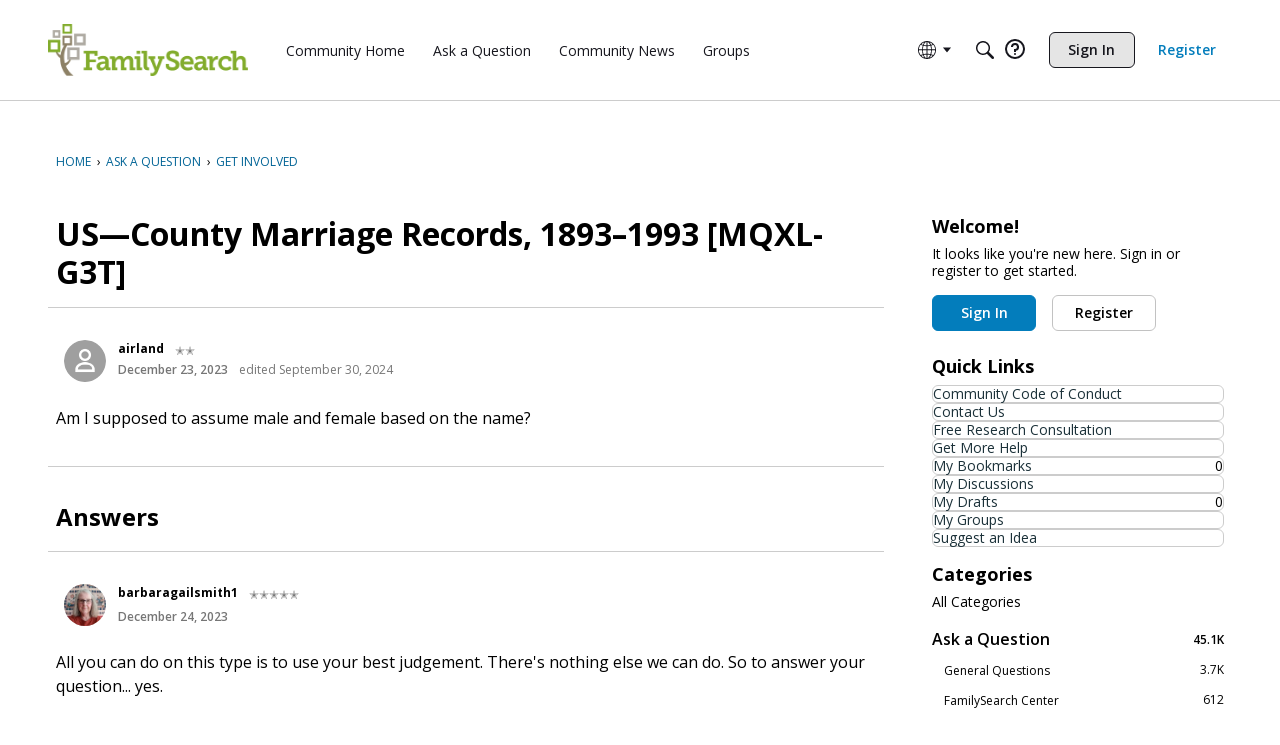

--- FILE ---
content_type: application/x-javascript
request_url: https://community.familysearch.org/dist/v2/forum/chunks/MultiUserInput.CxZEJCMb.min.js
body_size: 287
content:
var u=Object.defineProperty;var h=(t,e,s)=>e in t?u(t,e,{enumerable:!0,configurable:!0,writable:!0,value:s}):t[e]=s;var p=(t,e,s)=>h(t,typeof e!="symbol"?e+"":e,s);import{R as l,j as g}from"../vendor/vendor/react-core.DB6kRN5F.min.js";import{d5 as m,d6 as c,az as d,L as a,bf as x,t as o}from"../entries/forum.B73LgQUl.min.js";import{n as C}from"../vendor/vendor/redux.C47PpYDn.min.js";class I extends l.Component{constructor(){super(...arguments);p(this,"onInputChange",s=>{s=s.trim(),s&&this.props.suggestionActions.loadUsers(s)})}render(){const{suggestions:s,label:n}=this.props;let r;return s.status===a.SUCCESS&&s.data&&(r=s.data.map(i=>({value:i.userID,label:i.name}))),g.jsx(x,{label:n?o(n):o("Author"),placeholder:o("Select..."),options:r,isLoading:s.status===a.LOADING||s.status===a.PENDING,onChange:this.props.onChange,value:this.props.value,onInputChange:this.onInputChange,className:this.props.className,maxHeight:this.props.maxHeight})}}const S=C(m.mapStateToProps,t=>({suggestionActions:new c(t,d)})),b=S(I);export{b as M};


--- FILE ---
content_type: application/x-javascript
request_url: https://community.familysearch.org/dist/v2/forum/entries/addons/Warnings2/forum.D6479MfK.min.js
body_size: 2009
content:
import{f as X,g as I,p as G,az as H,br as J,ay as Y,bs as _,ae as Z,t as n,bt as ee,bu as se,b7 as ae,b5 as te,ai as re,bv as ne,aq as R,K as V,aj as oe,bw as ie,bx as le,by as de,X as y,Q as D,ar as ce,ag as me,ah as ue,bz as ge,bA as he,bB as xe}from"../../forum.B73LgQUl.min.js";import{i as f,p as ye,t as fe,r as c,j as e}from"../../../vendor/vendor/react-core.DB6kRN5F.min.js";const j=X(()=>{const a=I(),s=f({"& #vanilla-editor-root":{marginBottom:20}},"label:WarningModal-classes-root"),t=f({width:"100%",margin:"16px 0"},"label:WarningModal-classes-formFields"),d=f({padding:"24px 0 24px 0","& a":{color:G.colorOut(a.links.colors.default)}},"label:WarningModal-classes-notAllowedContent");return{root:s,formFields:t,notAllowedContent:d,multipleUsers:f({marginTop:8,display:"flex",flexDirection:"column",gap:8},"label:WarningModal-classes-multipleUsers"),multipleUsersHeader:f({fontWeight:600},"label:WarningModal-classes-multipleUsersHeader")}});function je(a,s){return ye({queryFn:async()=>(await H.get("/user-notes/warningform",{params:{recordID:s,recordType:a}})).data,queryKey:["warningForm",{recordID:s,recordType:a}],enabled:Array.isArray(s)?s.length>0:!!s})}function pe(a,s){return fe({mutationFn:async t=>(await H.post("/user-notes/warnings",{...t})).data,mutationKey:[a,s]})}function be(a){var M,T,S,v;const{recordType:s,onClose:t,userID:d,isLegacyPage:m}=a,p=J(),{addToast:A}=Y(),[i,u]=c.useState({}),[W,b]=c.useState([]),[w,O]=c.useState({}),g=Array.isArray(a.recordID)?a.recordID:[a.recordID],r=je(s,g),{mutateAsync:k,isLoading:$}=pe(s,g),F=r.data&&r.data.schema,q=Object.values(i).length,U=c.useMemo(()=>{var l,h,x,o,N,E,L,z,P;return(l=r.data)!=null&&l.schema?{body:_(((x=(h=r.data.schema.properties)==null?void 0:h.body)==null?void 0:x.default)??""),attachRecord:(E=(N=(o=r.data)==null?void 0:o.schema.properties)==null?void 0:N.attachRecord)==null?void 0:E.default,warningTypeID:(P=(z=(L=r.data)==null?void 0:L.schema.properties)==null?void 0:z.warningTypeID)==null?void 0:P.default,moderatorNote:void 0}:null},[(M=r.data)==null?void 0:M.schema]);c.useEffect(()=>{U&&u({...U})},[U]);const K=async()=>{var l,h,x;try{const o={...i,userID:d??((h=(l=r.data)==null?void 0:l.user)==null?void 0:h.userID),format:"rich2",recordType:i!=null&&i.attachRecord?s:void 0,...i!=null&&i.attachRecord?Array.isArray(g)?{recordIDs:g}:{recordID:g}:{}};await k(o),m?window.location.reload():(A({autoDismiss:!0,body:e.jsx(e.Fragment,{children:`${n("Success!")} ${n("User has been warned.")}`})}),u({...U}),(x=a.onSuccess)==null||x.call(a)),t()}catch(o){o.errors&&Object.keys(o.errors??{}).length?O(o.errors??[]):(o.description||o.message)&&b([{message:o.description||o.message}])}},C=r.data&&!F&&e.jsxs("div",{className:j().notAllowedContent,children:[r.data.notAllowed.message," ",r.data.notAllowed.postUrl&&e.jsx(Z,{to:r.data.notAllowed.postUrl,children:`${n("post")}.`}),r.data.notAllowed.users&&e.jsxs("div",{className:j().multipleUsers,children:[e.jsx("div",{className:j().multipleUsersHeader,children:`${n("Current Users")}:`}),e.jsx(ee,{themingVariables:{sizing:{width:se().sizing.xsmall,offset:10},plus:{font:{...I().fontSizeAndWeightVars("medium"),lineHeight:I().lineHeights.condensed},margin:10}},data:r.data.notAllowed.users,ItemComponent:l=>e.jsx(ae,{size:te.SMALL,userInfo:l})})]})]}),Q=F?a.userName?`${n("Warn")} ${a.userName}`:n("Warn User"):(T=r.data)!=null&&T.notAllowed?e.jsx(e.Fragment,{children:r.data.notAllowed.type==="alreadyWarned"?n("Already Warned"):r.data.notAllowed.type==="multipleUsers"?n("Mutiple Users"):n("Permission Problem")}):e.jsx(e.Fragment,{});return e.jsx("form",{onSubmit:async l=>{l.preventDefault(),l.stopPropagation(),await K()},children:e.jsx(re,{header:e.jsx(ce,{titleID:"warningModal",closeFrame:t,title:Q}),body:e.jsxs(oe,{children:[(S=r.data)!=null&&S.schema&&q?e.jsx("div",{className:j().formFields,children:e.jsx(ie,{schema:(v=r.data)==null?void 0:v.schema,instance:i,FormControl:de,FormControlGroup:le,onChange:u,fieldErrors:w})}):C?e.jsx(e.Fragment,{}):e.jsxs(e.Fragment,{children:[e.jsx(y,{height:16}),e.jsx(D,{height:32}),e.jsx(y,{height:16}),e.jsx(D,{height:260}),e.jsx(y,{height:16}),e.jsx(D,{height:32}),e.jsx(y,{height:16}),e.jsx(D,{height:32}),e.jsx(y,{height:16})]}),C]}),footer:e.jsx(ne,{justifyRight:!0,children:e.jsxs(e.Fragment,{children:[e.jsx(R,{buttonType:V.TEXT,onClick:t,className:p.actionButton,children:F?n("Cancel"):n("Close")}),F&&e.jsx(R,{submit:!0,disabled:$,buttonType:V.TEXT_PRIMARY,children:n("Warn")})]})})})})}function we(a){const{isVisible:s,onClose:t}=a;return e.jsx(e.Fragment,{children:e.jsx(me,{isVisible:s,exitHandler:()=>t(),size:ue.MEDIUM,titleID:"warningModal",className:j().root,children:e.jsx(be,{...a})})})}function B(a){var b,w;const{comment:s,discussion:t}=a,[d,m]=c.useState(!1),p=a.recordType||(s?"comment":t?"discussion":void 0),A=a.recordID||(s?s==null?void 0:s.commentID:t?t==null?void 0:t.discussionID:void 0),i=a.userName||(s?s==null?void 0:s.insertUser.name:t?(b=t==null?void 0:t.insertUser)==null?void 0:b.name:void 0),u=a.userID||(s?s==null?void 0:s.insertUser.userID:t?(w=t==null?void 0:t.insertUser)==null?void 0:w.userID:void 0),W={...a,recordType:p,recordID:A,userName:i,userID:u};return e.jsxs(e.Fragment,{children:[e.jsx(ge,{onClick:()=>m(!0),children:n("Warn")}),e.jsx(we,{...W,isVisible:d,onClose:()=>m(!1)})]})}he.registerExtraFlagOption(B);xe({permission:{permission:"community.moderate"},component:B,group:"flagGroup"});
